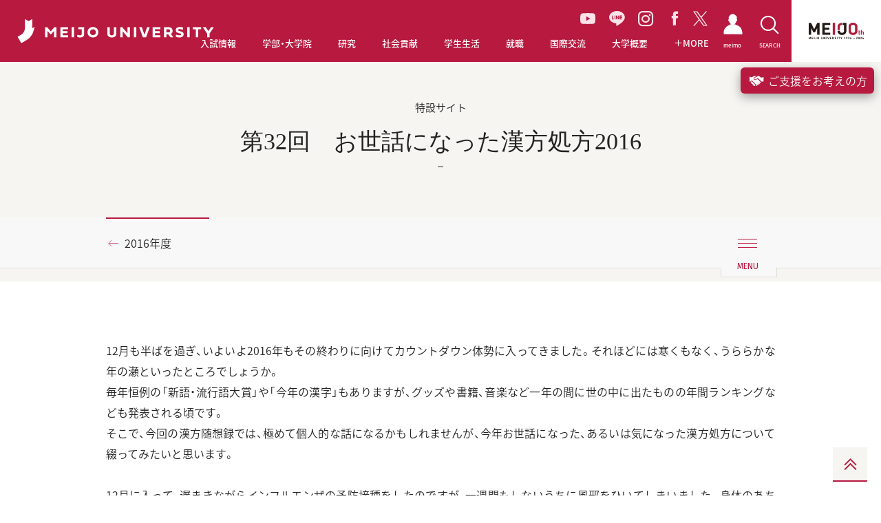

--- FILE ---
content_type: text/html; charset=UTF-8
request_url: https://www.meijo-u.ac.jp/sp/harbal_medicine/2016/032.html
body_size: 70118
content:
<!DOCTYPE html>

<html lang="ja" prefix="og: http://ogp.me/ns# fb: http://ogp.me/ns/fb# article: http://ogp.me/ns/article#" class="no-js">

<head>
<!-- Google Tag Manager -->
<script>(function(w,d,s,l,i){w[l]=w[l]||[];w[l].push({'gtm.start':
new Date().getTime(),event:'gtm.js'});var f=d.getElementsByTagName(s)[0],
j=d.createElement(s),dl=l!='dataLayer'?'&l='+l:'';j.async=true;j.src=
'https://www.googletagmanager.com/gtm.js?id='+i+dl;f.parentNode.insertBefore(j,f);
})(window,document,'script','dataLayer','GTM-PV4J7SM');</script>
<!-- End Google Tag Manager -->
    <meta charset="UTF-8">
    <meta http-equiv="X-UA-Compatible" content="IE=edge">
    <meta name="viewport" content="width=device-width, user-scalable=yes">
    <meta name="format-detection" content="telephone=no,address=no,email=no">

<title>第32回　お世話になった漢方処方2016｜2016年度｜漢方随想録｜名城大学</title>

 
    <meta name="Keywords" content="名城,大学,入試,受験,オープンキャンパス,進学,相談" />
    <meta name="Description" content="愛知県名古屋市にある私立大学。入試情報、教育制度、キャンパスライフ、就職情報。" />
    <meta name="robots" content="index,follow" />
    
    <meta property="og:title" content="第32回　お世話になった漢方処方2016｜2016年度｜漢方随想録｜名城大学">
    
    <meta property="og:description" content="愛知県名古屋市にある私立大学。入試情報、教育制度、キャンパスライフ、就職情報。">
    <meta property="og:type" content="article">
    <meta property="og:url" content="https://www.meijo-u.ac.jp/sp/harbal_medicine/2016/032.html">
    <meta property="og:image" content="https://www.meijo-u.ac.jp/ogp.png">
    <meta property="og:site_name" content="名城大学">

    <meta name="theme-color" content="#ffffff">
<link rel="apple-touch-icon" sizes="180x180" href="/apple-touch-icon.png">
<link rel="icon" type="image/png" sizes="32x32" href="/favicon-32x32.png">
<link rel="icon" type="image/png" sizes="16x16" href="/favicon-16x16.png">
<link rel="mask-icon" sizes="any" href="/safari-pinned-tab.svg" color="#b7193f">
<link href="https://fonts.googleapis.com/earlyaccess/notosansjapanese.css" rel="stylesheet">
<link href="https://fonts.googleapis.com/css?family=Fira+Sans" rel="stylesheet">
<link href="https://fonts.googleapis.com/css?family=Cinzel" rel="stylesheet">
<link href="https://fonts.googleapis.com/css?family=Montserrat:400,700" rel="stylesheet">
<link href="https://fonts.googleapis.com/css?family=Oswald" rel="stylesheet">
<link href="/assets/css/common.css" rel="stylesheet">
<link href="/assets/css/print.css" rel="stylesheet" media="print">
    <link href="/assets/css/sp.css" rel="stylesheet">



</head>

    
    
        
    
    
    
    
    

</mt:If>


    <body id="harbal_medicine">

<!-- Google Tag Manager (noscript) -->
<noscript><iframe src="https://www.googletagmanager.com/ns.html?id=GTM-PV4J7SM"
height="0" width="0" style="display:none;visibility:hidden"></iframe></noscript>
<!-- End Google Tag Manager (noscript) -->
    <div class="l-document">
 
    <header class="l-header l-header--jp">
  <h1 class="l-header_logo">
    <a href="/">
      <!-- <i class="icon-meijo-symbolmark_01"></i> -->
      <img src="/assets/images/logo-meijo01.svg" alt="MEIJO UNIVERSITY">
    </a>
  </h1>
  <ul class="l-header_gnav_socials">
    <li>
    <a href="https://www.youtube.com/channel/UC8nJl7z3Ibkofcvi6WtCW-w" target="_blank" class="youtube">
      <svg id="Group_35" data-name="Group 35" xmlns="http://www.w3.org/2000/svg" xmlns:xlink="http://www.w3.org/1999/xlink" width="22.393" height="15.777" viewBox="0 0 22.393 15.777">
      <defs>
        <clipPath id="clip-path">
        <rect id="Rectangle_15" data-name="Rectangle 15" width="22.393" height="15.777" fill="#ffe2e9"/>
        </clipPath>
      </defs>
      <g id="Group_19" data-name="Group 19" transform="translate(0 0)" clip-path="url(#clip-path)">
        <path id="Path_51" data-name="Path 51" d="M21.925,2.464A2.815,2.815,0,0,0,19.945.471C18.2,0,11.2,0,11.2,0s-7,0-8.749.471A2.814,2.814,0,0,0,.468,2.464,29.525,29.525,0,0,0,0,7.888a29.53,29.53,0,0,0,.468,5.425,2.814,2.814,0,0,0,1.98,1.993c1.747.471,8.749.471,8.749.471s7,0,8.749-.471a2.815,2.815,0,0,0,1.98-1.993,29.538,29.538,0,0,0,.468-5.425,29.533,29.533,0,0,0-.468-5.425M8.906,11.218V4.559l5.853,3.329Z" transform="translate(0 0)" fill="#ffe2e9"/>
      </g>
      </svg>
    </a>
    </li>
    <li><a href="https://page.line.me/meijonavi" target="_blank" class="line"><i class="icon-line_01"></i></a></li>
    <li><a href="https://www.instagram.com/meijo_university/?hl=ja" target="_blank" class="instagram"><i class="icon-instagram_01"></i></a></li>
    <li><a href="https://www.facebook.com/meijo.university" target="_blank" class="facebook"><i class="icon-facebook_01"></i></a></li>
    <li><a href="https://twitter.com/meijo_univ" target="_blank" class="twitter"><svg xmlns="http://www.w3.org/2000/svg" width="20.746" height="21.202" viewBox="0 0 20.746 21.202"><path id="Path_83" data-name="Path 83" d="M9.84,11.892h0l-.821-1.174L2.49,1.378H5.3L10.57,8.915l.821,1.174,6.85,9.8H15.43ZM18.24,0,11.534,7.8,6.178,0H0L8.1,11.788,0,21.2H1.83L8.912,12.97,14.568,21.2h6.178l-8.4-12.224h0L20.07,0Z" fill="#ffe2e9"/></svg></a></li>
  </ul>
  <nav class="l-header_gnav">
    <ul class="l-header_gnav_list">
      <li class="l-header_gnav_list_item l-header_gnav_list_item-admissions">
        <p>
          <a href="/admissions/" target="_blank">
            <i class="icon-arrow-right_01"></i>入試情報
          </a>
        </p>
      </li>
      <li class="l-header_gnav_list_item l-header_gnav_list_item-academics js-action-accordion" data-device="tablet">
        <p>
          <a href="/academics/" class="js-action-accordion-title js-action-headermodal" data-headermodal="academics" data-action="hover">
            <i class="icon-plus_01"></i>学部・大学院
          </a>
        </p>
        <ul class="js-action-accordion-body">
          <li><p><a href="/academics/"><i class="icon-arrow-right_01"></i>学部・大学院TOP</a></p></li>
          <li><p><a href="/academics/tc/"><i class="icon-arrow-right_01"></i>教職・学芸員課程</a></p></li>
          <li><p><a href="/academics/diploma.html"><i class="icon-arrow-right_01"></i>学位授与方針対応表・履修系統図</a></p></li>
          <li><p><a href="/academics/education/"><i class="icon-arrow-right_01"></i>教育への取り組み</a></p></li>
        </ul>
      </li>
      <li class="l-header_gnav_list_item l-header_gnav_list_item-research js-action-accordion" data-device="tablet">
        <p>
          <a href="/research/" class="js-action-accordion-title js-action-headermodal" data-headermodal="research" data-action="hover">
            <i class="icon-plus_01"></i>研究
          </a>
        </p>
        <ul class="js-action-accordion-body">
          <li><p><a href="/research/"><i class="icon-arrow-right_01"></i>研究TOP</a></p></li>
          <li><p><a href="https://sangaku.meijo-u.ac.jp/" target="_blank"><i class="icon-arrow-right_01"></i>産官学連携・研究支援サイト（MRCS）<i class="icon-link_01"></i></a></p></li>
        </ul>
      </li>
      <li class="l-header_gnav_list_item l-header_gnav_list_item-social js-action-accordion" data-device="tablet">
        <p>
          <a href="/social/" class="js-action-accordion-title js-action-headermodal" data-headermodal="social" data-action="hover">
            <i class="icon-plus_01"></i>社会貢献
          </a>
        </p>
        <ul class="js-action-accordion-body">
          <li><p><a href="/social/"><i class="icon-arrow-right_01"></i>社会貢献TOP</a></p></li>
          <li><p><a href="https://plat.meijo-u.ac.jp/" target="_blank"><i class="icon-arrow-right_01"></i>社会連携PLAT</a></p></li>
          <li><p><a href="/social/contribution/"><i class="icon-arrow-right_01"></i>公開講座・出前講義</a></p></li>
          <li><p><a href="/social/partnership.html"><i class="icon-arrow-right_01"></i>社会連携に関する協定</a></p></li>
        </ul>
      </li>
      <li class="l-header_gnav_list_item l-header_gnav_list_item-campus js-action-accordion" data-device="tablet">
        <p>
          <a href="/campus/" class="js-action-accordion-title js-action-headermodal" data-headermodal="campus" data-action="hover">
            <i class="icon-plus_01"></i>学生生活
          </a>
        </p>
        <ul class="js-action-accordion-body">
          <li><p><a href="/campus/"><i class="icon-arrow-right_01"></i>学生生活TOP</a></p></li>
          <li><p><a href="/campus/tuition/"><i class="icon-arrow-right_01"></i>学費</a></p></li>
          <li><p><a href="/campus/support/index.html"><i class="icon-arrow-right_01"></i>奨学金</a></p></li>
          <li><p><a href="/campus/activities/"><i class="icon-arrow-right_01"></i>課外活動</a></p></li>
          <li><p><a href="/campus/info/"><i class="icon-arrow-right_01"></i>学修ガイド</a></p></li>
          <li><p><a href="/campus/application/"><i class="icon-arrow-right_01"></i>各種申請</a></p></li>
          <li><p><a href="/campus/life/"><i class="icon-arrow-right_01"></i>生活情報</a></p></li>
        </ul>
      </li>
      <li class="l-header_gnav_list_item l-header_gnav_list_item-career js-action-accordion" data-device="tablet">
        <p>
          <a href="/career/" class="js-action-accordion-title js-action-headermodal" data-headermodal="career" data-action="hover">
            <i class="icon-plus_01"></i>就職
          </a>
        </p>
        <ul class="js-action-accordion-body">
          <li><p><a href="/career/"><i class="icon-arrow-right_01"></i>就職TOP</a></p></li>
          <li><p><a href="/career/results/"><i class="icon-arrow-right_01"></i>就職進路実績</a></p></li>
          <li><p><a href="/career/qualification/"><i class="icon-arrow-right_01"></i>公務員・資格取得支援（エクステンション）</a></p></li>
          <li><p><a href="/career/mcap/"><i class="icon-arrow-right_01"></i>エアライン就職サポート【M-CAP】</a></p></li>
          <li><p><a href="/career/internship/"><i class="icon-arrow-right_01"></i>インターンシップ支援</a></p></li>
          <li><p><a href="/career/center.html"><i class="icon-arrow-right_01"></i>キャリアセンター</a></p></li>
          <li><p><a href="/career/international_st/"><i class="icon-arrow-right_01"></i>愛岐留学生就職支援コンソーシアム</a></p></li>
        </ul>
      </li>
      <li class="l-header_gnav_list_item l-header_gnav_list_item-international js-action-accordion" data-device="tablet">
        <p>
          <a href="/international/" class="js-action-accordion-title js-action-headermodal" data-headermodal="international" data-action="hover">
            <i class="icon-plus_01"></i>国際交流
          </a>
        </p>
        <ul class="js-action-accordion-body">
          <li><p><a href="/international/" target="_blank"><i class="icon-arrow-right_01"></i>国際交流TOP</a></p></li>
          <li><p><a href="/international/#Mid-and-Long-term-Study-Abroad-Programs" target="_blank"><i class="icon-arrow-right_01"></i>中長期留学</a></p></li>
          <li><p><a href="/international/#box-second" target="_blank"><i class="icon-arrow-right_01"></i>海外英語研修</a></p></li>
          <li><p><a href="/international/#advantage03" target="_blank"><i class="icon-arrow-right_01"></i>国際専門研修</a></p></li>
          <li><p><a href="/international/#advantage04" target="_blank"><i class="icon-arrow-right_01"></i>グローバルプラザ</a></p></li>
          <li><p><a href="/international/#advantage05" target="_blank"><i class="icon-arrow-right_01"></i>スチューデントアシスタント</a></p></li>
          <li><p><a href="/international/#advantage06" target="_blank"><i class="icon-arrow-right_01"></i>留学生と交流</a></p></li>
          <li><p><a href="/international/#advantage07" target="_blank"><i class="icon-arrow-right_01"></i>オンラインプログラム</a></p></li>
        </ul>
      </li>
      <li class="l-header_gnav_list_item l-header_gnav_list_item-about js-action-accordion" data-device="tablet">
        <p>
          <a href="/about/" class="js-action-accordion-title js-action-headermodal" data-headermodal="about" data-action="hover">
            <i class="icon-plus_01"></i>大学概要
          </a>
        </p>
        <ul class="js-action-accordion-body">
          <li><p><a href="/about/"><i class="icon-arrow-right_01"></i>大学概要TOP</a></p></li>
          <li><p><a href="/about/outline/"><i class="icon-arrow-right_01"></i>大学基本情報</a></p></li>
          <li><p><a href="/about/message.html"><i class="icon-arrow-right_01"></i>学長・理事長挨拶</a></p></li>
          <li><p><a href="/about/ms26/"><i class="icon-arrow-right_01"></i>名城大学基本戦略MS-26</a></p></li>
          <li><p><a href="/about/campus/"><i class="icon-arrow-right_01"></i>キャンパス・施設紹介</a></p></li>
          <li><p><a href="/about/action/"><i class="icon-arrow-right_01"></i>本学の取り組み</a></p></li>
          <li><p><a href="/about/fund/"><i class="icon-arrow-right_01"></i>名城大学への募金・寄附</a></p></li>
          <li><p><a href="/about/public/"><i class="icon-arrow-right_01"></i>情報公開</a></p></li>
        </ul>
      </li>
      <li class="l-header_gnav_list_item l-header_gnav_list_item-more js-action-accordion" data-device="tablet">
        <p>
          <a href="javascript:void(0);" class="js-action-accordion-title js-action-headermodal" data-headermodal="more" data-action="hover">
            <i class="icon-plus_01"></i>
            <i class="icon-plus_01"></i>MORE
          </a>
        </p>
        <ul class="js-action-accordion-body">
          <li><p><a href="/about/ms26/manabi/activity/"><i class="icon-arrow-right_01"></i>学びのコミュニティ創出支援事業</a>
 <!--
            <a href="/about/ms26/manabi/activity/" class="l-header_modal-banner-wrap">
              <span class="l-header_modal-banner"><img src="/assets/images/banner/bnr-more01.jpg" alt=""></span>
            </a>
-->
          </p></li>
          <li><p><a href="/about/ms26/manabi/activity-e/"><i class="icon-arrow-right_01"></i>Enjoy Learning プロジェクト</a></p></li>
          <li><p><a href="/challengers/"><i class="icon-arrow-right_01"></i>チャレンジ支援プログラム</a></p></li>
          <li><p><a href="/sp/carbon_neutral/"><i class="icon-arrow-right_01"></i>カーボンニュートラル推進</a></p></li>
          <li><p><a href="https://plat.meijo-u.ac.jp/entrepreneurship/"><i class="icon-arrow-right_01"></i>アントレプレナーシップ教育</a></p></li>
          <li><p><a href="/sp/datascience2022/"><i class="icon-arrow-right_01"></i>データサイエンス教育の充実へ</a></p></li>
          <li>
            <p>
              <a href="/mag/"><i class="icon-arrow-right_01"></i>MEIJO MAG</a>
            </p>
            <ul class="l-header_gnav_sub l-header_gnav_sub-2col">
              <li>
                <p>
                  <a href="/mag/feature-people/" data-mh="gnav">
                    <i class="icon-arrow-right_01"></i>FEATURE PEOPLE
                  </a>
                  <a href="/mag/feature-people/" class="l-header_modal-banner-wrap">
                    <span class="l-header_modal-banner"><img src="/assets/images/banner/bnr-people.jpg" alt=""></span>
                  </a>
                </p>
              </li>
              <li>
                <p>
                  <a href="/mag/good-fellows/" data-mh="gnav">
                    <i class="icon-arrow-right_01"></i>Good Fellows
                  </a>
                  <a href="/mag/good-fellows/" class="l-header_modal-banner-wrap">
                    <span class="l-header_modal-banner"><img src="/assets/images/banner/bnr-good-fellows.jpg" alt=""></span>
                  </a>
                </p>
              </li>
              <li>
                <p>
                  <a href="/mag/diamond/" data-mh="gnav">
                    <i class="icon-arrow-right_01"></i>MEIJO DIAMOND
                  </a>
                  <a href="/mag/diamond/" class="l-header_modal-banner-wrap">
                    <span class="l-header_modal-banner"><img src="/assets/images/banner/bnr-diamond.jpg" alt=""></span>
                  </a>
                </p>
              </li>
              <li>
                <p>
                  <a href="/mag/hello-world/" data-mh="gnav">
                    <i class="icon-arrow-right_01"></i>HELLO WORLD！
                  </a>
                  <a href="/mag/hello-world/" class="l-header_modal-banner-wrap">
                    <span class="l-header_modal-banner"><img src="/assets/images/banner/bnr-world.jpg" alt=""></span>
                  </a>
                </p>
              </li>
              <li>
                <p>
                  <a href="/mag/susume/" data-mh="gnav">
                    <i class="icon-arrow-right_01"></i>名城大のススメ！
                  </a>
                  <a href="/mag/susume/" class="l-header_modal-banner-wrap">
                    <span class="l-header_modal-banner"><img src="/assets/images/banner/bnr-susume.jpg" alt=""></span>
                  </a>
                </p>
              </li>
              <li>
                <p>
                  <a href="/mag/manabi/" data-mh="gnav">
                    <i class="icon-arrow-right_01"></i>学びのコミュニティ
                  </a>
                  <a href="/mag/manabi/" class="l-header_modal-banner-wrap">
                    <span class="l-header_modal-banner"><img src="/assets/images/banner/bnr-community.jpg" alt=""></span>
                  </a>
                </p>
              </li>
              <li>
                <p>
                  <a href="/mag/meiple/" data-mh="gnav">
                    <i class="icon-arrow-right_01"></i>MEIPLE
                  </a>
                  <a href="/mag/meiple/" class="l-header_modal-banner-wrap">
                    <span class="l-header_modal-banner"><img src="/assets/images/banner/bnr-meiple.jpg" alt=""></span>
                  </a>
                </p>
              </li>
              <li>
                <p>
                  <a href="/mag/meiple/" data-mh="gnav">
                    <i class="icon-arrow-right_01"></i>CAMPUS FIRE MAP
                  </a>
                  <a href="/mag/campusfiremap/" class="l-header_modal-banner-wrap">
                    <span class="l-header_modal-banner"><img src="/assets/images/banner/bnr-campusfire.jpg" alt=""></span>
                  </a>
                </p>
              </li>
              <li>
                <p>
                  <a href="/mag/meiple/" data-mh="gnav">
                    <i class="icon-arrow-right_01"></i>TUNE UP MEIJO!
                  </a>
                  <a href="/mag/tuneup/" class="l-header_modal-banner-wrap">
                    <span class="l-header_modal-banner"><img src="/assets/images/banner/bnr-tuneup.jpg" alt=""></span>
                  </a>
                </p>
              </li>

            </ul>
          </li>
          <li>
            <p>
              <a href="/sp/meijoresearch/"><i class="icon-arrow-right_01"></i>MEIJO RESEARCH</a>
            </p>
            <ul class="l-header_gnav_sub l-header_gnav_sub-2col">
              <li>
                <p>
                  <a href="/sp/meijoresearch/researcher/" data-mh="gnav">
                    <i class="icon-arrow-right_01"></i>世界レベルの研究者たち
                  </a>
                  <a href="/sp/meijoresearch/researcher/" class="l-header_modal-banner-wrap">
                    <span class="l-header_modal-banner"><img src="/assets/images/banner/bnr-research01.jpg" alt=""></span>
                  </a>
                </p>
              </li>
              <li>
                <p>
                  <a href="/nobel/" data-mh="gnav">
                    <i class="icon-arrow-right_01"></i>赤﨑・天野・吉野ノーベル賞受賞記念展示室
                  </a>
                  <a href="/nobel/" class="l-header_modal-banner-wrap">
                    <span class="l-header_modal-banner"><img src="/assets/images/banner/bnr-research02.jpg" alt=""></span>
                  </a>
                </p>
              </li>
            </ul>
          </li>
        </ul>
      </li>
    </ul>
    <ul class="l-header_gnav_special">
      <li>
        <a href="/mag/">
          <i class="icon-arrow-right_01"></i>
          <span class="b-ff-en-meijomag">MEIJO MAG</span>
        </a>
      </li>
      <li>
        <a href="/sp/meijoresearch/">
          <i class="icon-arrow-right_01"></i>
          <span class="b-ff-en-sansserif">MEIJO RESEARCH</span>
        </a>
      </li>
    </ul>
    <ul class="l-header_gnav_contact">
      </mt:Ignore>
      <li>
        <a href="https://www.meijo-u.ac.jp/admissions/pamphlet/request.html" target="_blank">資料請求
          <i class="icon-link_01"></i>
        </a>
      </li>
      </mt:Ignore>
      <li>
        <a href="https://f.msgs.jp/webapp/form/19002_wccb_1/index.do" target="_blank">取材・お問い合わせ</a>
      </li>
    </ul>
    <ul class="l-header_gnav_other">
      <li>
        <a href="/english/">ENGLISH</a>
      </li>
      <li>
        <a href="https://portal.meijo-u.ac.jp/api/saml/login" target="_blank">統合ポータルサイト
          <i class="icon-link_01"></i>
        </a>
      </li>
    </ul>
  </nav>
  <p class="l-header_toggle">
    <button type="button" class="js-action-headertoggle">
      <i></i>
    </button>
  </p>
  <nav class="l-header_snav">
    <ul class="l-header_snav_list">
      <li class="l-header_snav_list_item l-header_snav_list_item-student">
        <a href="/student_staff/">
          <i class="icon-students"></i>
          <span>meimo</span>
        </a>
      </li>
      <li class="l-header_snav_list_item l-header_snav_list_item-access">
        <a href="javascript:void(0);" class="js-action-headermodal" data-headermodal="access">
          <i class="icon-access_01"></i>
          <span>ACCESS</span>
        </a>
      </li>
      <li class="l-header_snav_list_item l-header_snav_list_item-search">
        <a href="javascript:void(0);" class="js-action-headermodal" data-headermodal="search">
          <i class="icon-search_01"></i>
          <span>SEARCH</span>
        </a>
      </li>
    </ul>
  </nav>
  <nav class="l-header_language">
    <ul>
      <li>
        <span class="is-active">
          <span>JP</span>
        </span>
      </li>
      <li>
        <a href="/english/">
          <span>EN</span>
        </a>
      </li>
    </ul>
  </nav>
  <a href="/100th/" class="l-header_100th" target="_blank">
    <img src="/assets/images/logo-meijo-100th-top.svg" alt="名城大学100周年サイト">
  </a>
  <nav class="l-header_modal no-bg" data-headermodal="academics">
    <div class="l-header_modal_inner">
      <p class="l-header_modal_top">
        <a href="/academics/"><i class="icon-arrow-right_01"></i>学部・大学院TOP</a>
      </p>
      <p class="l-header_modal_sub-title">学部</p>
      <ul class="l-header_modal_list l-header_modal_list-academics">
        <li><a href="/academics/law/"><i class="icon-arrow-right_01"></i>法学部</a></li>
        <li><a href="/academics/business/"><i class="icon-arrow-right_01"></i>経営学部</a></li>
        <li><a href="/academics/economics/"><i class="icon-arrow-right_01"></i>経済学部</a></li>
        <li><a href="/academics/foreign/"><i class="icon-arrow-right_01"></i>外国語学部</a></li>
        <li><a href="/academics/human/"><i class="icon-arrow-right_01"></i>人間学部</a></li>
        <li><a href="/academics/urban/"><i class="icon-arrow-right_01"></i>都市情報学部</a></li>
        <li><a href="/academics/info_eng/"><i class="icon-arrow-right_01"></i>情報工学部</a></li>
        <li><a href="/academics/sci_tech/"><i class="icon-arrow-right_01"></i>理工学部</a></li>
        <li><a href="/academics/agriculture/"><i class="icon-arrow-right_01"></i>農学部</a></li>
        <li><a href="/academics/pharmacy/"><i class="icon-arrow-right_01"></i>薬学部</a></li>
      </ul>
      <hr>
      <p class="l-header_modal_sub-title">大学院</p>
      <ul class="l-header_modal_list l-header_modal_list-academics">
        <li><a href="/academics/g_law/"><i class="icon-arrow-right_01"></i>法学研究科</a></li>
        <li><a href="/academics/g_business/"><i class="icon-arrow-right_01"></i>経営学研究科</a></li>
        <li><a href="/academics/g_economics/"><i class="icon-arrow-right_01"></i>経済学研究科</a></li>
        <li><a href="/academics/g_human/"><i class="icon-arrow-right_01"></i>人間学研究科</a></li>
        <li><a href="/academics/g_urban/"><i class="icon-arrow-right_01"></i>都市情報学研究科</a></li>
        <li><a href="/academics/g_info_eng/"><i class="icon-arrow-right_01"></i>情報工学研究科</a></li>
        <li><a href="/academics/g_sci_tech/"><i class="icon-arrow-right_01"></i>理工学研究科</a></li>
        <li><a href="/academics/g_agriculture/"><i class="icon-arrow-right_01"></i>農学研究科</a></li>
        <li><a href="/academics/g_pharmacy/"><i class="icon-arrow-right_01"></i>薬学研究科</a></li>
        <li><a href="/academics/g_env_human/"><i class="icon-arrow-right_01"></i>総合学術研究科</a></li>
      </ul>
      <hr>
      <ul class="l-header_modal_list l-header_modal_list-academics">
        <li><a href="/academics/tc/"><i class="icon-arrow-right_01"></i>教職・学芸員課程</a></li>
        <li><a href="/academics/education/"><i class="icon-arrow-right_01"></i>教育への取り組み</a></li>
        <li class="w2col"><a href="/academics/diploma.html"><i class="icon-arrow-right_01"></i>学位授与方針対応表・履修系統図</a></li>
      </ul>
    </div>
    <div class="l-header_modal_bg js-action-headermodal-close"></div>
  </nav>
  <nav class="l-header_modal no-bg is-horizontal" data-headermodal="research">
    <div class="l-header_modal_inner">
      <p class="l-header_modal_top">
        <a href="/research/"><i class="icon-arrow-right_01"></i>研究TOP</a>
      </p>
      <ul class="l-header_modal_list l-header_modal_list-research">
        <li><a href="https://sangaku.meijo-u.ac.jp/" target="_blank"><i class="icon-arrow-right_01"></i>産官学連携・研究支援サイト（MRCS）<i class="icon-link_01"></i></a></li>
      </ul>
    </div>
    <div class="l-header_modal_bg js-action-headermodal-close"></div>
  </nav>
  <nav class="l-header_modal no-bg is-horizontal" data-headermodal="social">
    <div class="l-header_modal_inner">
      <p class="l-header_modal_top">
        <a href="/social/"><i class="icon-arrow-right_01"></i>社会貢献TOP</a>
      </p>
      <ul class="l-header_modal_list l-header_modal_list-social">
        <li><a href="https://plat.meijo-u.ac.jp/" target="_blank"><i class="icon-arrow-right_01"></i>社会連携PLAT<i class="icon-link_01"></i></a></li>
        <li><a href="/social/contribution/"><i class="icon-arrow-right_01"></i>公開講座・出前講義</a></li>
        <li><a href="/social/partnership.html"><i class="icon-arrow-right_01"></i>社会連携に関する協定</a></li>
      </ul>
    </div>
    <div class="l-header_modal_bg js-action-headermodal-close"></div>
  </nav>
  <nav class="l-header_modal no-bg is-horizontal" data-headermodal="campus">
    <div class="l-header_modal_inner">
      <p class="l-header_modal_top">
        <a href="/campus/"><i class="icon-arrow-right_01"></i>学生生活TOP</a>
      </p>
      <ul class="l-header_modal_list l-header_modal_list-campus">
        <li><a href="/campus/tuition/"><i class="icon-arrow-right_01"></i>学費</a></li>
        <li><a href="/campus/support/index.html"><i class="icon-arrow-right_01"></i>奨学金</a></li>
        <li><a href="/campus/activities/"><i class="icon-arrow-right_01"></i>課外活動</a></li>
        <li><a href="/campus/info/"><i class="icon-arrow-right_01"></i>学修ガイド</a></li>
        <li><a href="/campus/application/"><i class="icon-arrow-right_01"></i>各種申請</a></li>
        <li><a href="/campus/life/"><i class="icon-arrow-right_01"></i>生活情報</a></li>
      </ul>
    </div>
    <div class="l-header_modal_bg js-action-headermodal-close"></div>
  </nav>
  <nav class="l-header_modal no-bg is-horizontal" data-headermodal="career">
    <div class="l-header_modal_inner">
      <p class="l-header_modal_top">
        <a href="/career/"><i class="icon-arrow-right_01"></i>就職TOP</a>
      </p>
      <ul class="l-header_modal_list l-header_modal_list-career">
        <li><a href="/career/results/"><i class="icon-arrow-right_01"></i>就職進路実績</a></li>
        <li><a href="/career/qualification/"><i class="icon-arrow-right_01"></i>公務員・資格取得支援（エクステンション）</a></li>
        <li><a href="/career/mcap/"><i class="icon-arrow-right_01"></i>エアライン就職サポート【M-CAP】</a></li>
        <li><a href="/career/internship/"><i class="icon-arrow-right_01"></i>インターンシップ支援</a></li>
        <li><a href="/career/center.html"><i class="icon-arrow-right_01"></i>キャリアセンター</a></li>
        <li><a href="/career/international_st/"><i class="icon-arrow-right_01"></i>愛岐留学生就職支援コンソーシアム</a></li>
      </ul>
    </div>
    <div class="l-header_modal_bg js-action-headermodal-close"></div>
  </nav>
  <nav class="l-header_modal no-bg is-horizontal" data-headermodal="international">
    <div class="l-header_modal_inner">
      <p class="l-header_modal_top">
        <a href="/international/" target="_blank"><i class="icon-arrow-right_01"></i>国際交流TOP</a>
      </p>
      <ul class="l-header_modal_list l-header_modal_list-international">
        <li><a href="/international/#Mid-and-Long-term-Study-Abroad-Programs" target="_blank"><i class="icon-arrow-right_01"></i>中長期留学<i class="icon-link_01"></i></a></li>
        <li><a href="/international/#box-second" target="_blank"><i class="icon-arrow-right_01"></i>海外英語研修<i class="icon-link_01"></i></a></li>
        <li><a href="/international/#advantage03" target="_blank"><i class="icon-arrow-right_01"></i>国際専門研修<i class="icon-link_01"></i></a></li>
        <li><a href="/international/#advantage04" target="_blank"><i class="icon-arrow-right_01"></i>グローバルプラザ<i class="icon-link_01"></i></a></li>
        <li><a href="/international/#advantage05" target="_blank"><i class="icon-arrow-right_01"></i>スチューデントアシスタント<i class="icon-link_01"></i></a></li>
        <li><a href="/international/#advantage06" target="_blank"><i class="icon-arrow-right_01"></i>留学生と交流<i class="icon-link_01"></i></a></li>
        <li><a href="/international/#advantage07" target="_blank"><i class="icon-arrow-right_01"></i>オンラインプログラム<i class="icon-link_01"></i></a></li>
      </ul>
    </div>
    <div class="l-header_modal_bg js-action-headermodal-close"></div>
  </nav>
  <nav class="l-header_modal no-bg is-horizontal" data-headermodal="about">
    <div class="l-header_modal_inner">
      <p class="l-header_modal_top">
        <a href="/about/"><i class="icon-arrow-right_01"></i>大学概要TOP</a>
      </p>
      <ul class="l-header_modal_list l-header_modal_list-about">
        <li><a href="/about/outline/"><i class="icon-arrow-right_01"></i>大学基本情報</a></li>
        <li><a href="/about/message.html"><i class="icon-arrow-right_01"></i>学長・理事長挨拶</a></li>
        <li><a href="/about/ms26/"><i class="icon-arrow-right_01"></i>名城大学基本戦略MS-26</a></li>
        <li><a href="/about/campus/"><i class="icon-arrow-right_01"></i>キャンパス・施設紹介</a></li>
        <li><a href="/about/action/"><i class="icon-arrow-right_01"></i>本学の取り組み</a></li>
        <li><a href="/about/fund/"><i class="icon-arrow-right_01"></i>名城大学への募金・寄附</a></li>
        <li><a href="/about/public/"><i class="icon-arrow-right_01"></i>情報公開</a></li>
      </ul>
    </div>
    <div class="l-header_modal_bg js-action-headermodal-close"></div>
  </nav>
  <nav class="l-header_modal no-bg" data-headermodal="more">
    <div class="l-header_modal_inner">
      <div class="l-header_modal_more_wrapper">
        <div class="l-header_modal_more_col">
          <ul class="l-header_modal_list l-header_modal_list-more">
            <li>
              <a href="/about/ms26/manabi/activity/"><i class="icon-arrow-right_01"></i>学びのコミュニティ創出支援事業</a>
              <!--
              <a href="/about/ms26/manabi/activity/">
                <span class="l-header_modal-banner"><img src="/assets/images/banner/bnr-more01.jpg" alt=""></span>
              </a>
              -->
            </li>
            <li><a href="/about/ms26/manabi/activity-e/"><i class="icon-arrow-right_01"></i>Enjoy Learning プロジェクト</a></li>
            <li><a href="/challengers/"><i class="icon-arrow-right_01"></i>チャレンジ支援プログラム</a></li>
            <li><a href="/sp/carbon_neutral/"><i class="icon-arrow-right_01"></i>カーボンニュートラル推進</a></li>
          <li><a href="https://plat.meijo-u.ac.jp/entrepreneurship/"><i class="icon-arrow-right_01"></i>アントレプレナーシップ教育</a></li>
          <li><a href="/sp/datascience2022/"><i class="icon-arrow-right_01"></i>データサイエンス教育の充実へ</a></li>
          </ul>
        </div>
        <div class="l-header_modal_more_col">
          <ul class="l-header_modal_list l-header_modal_list-more">
            <li><a href="/mag/"><i class="icon-arrow-right_01"></i>MEIJO MAG</a></li>
          </ul>
          <ul class="l-header_modal_list-banner">
            <li><a href="/mag/good-fellows/">
              <span class="l-header_modal-banner"><img src="/assets/images/banner/bnr-good-fellows.jpg" alt="Good Fellows"></span>
            </a></li>
            <li><a href="/mag/feature-people/">
              <span class="l-header_modal-banner"><img src="/assets/images/banner/bnr-people.jpg" alt="FEATURE PEOPLE"></span>
            </a></li>
            <li><a href="/mag/hello-world/">
              <span class="l-header_modal-banner"><img src="/assets/images/banner/bnr-world.jpg" alt="HELLO WORLD！"></span>
            </a></li>
            <li><a href="/mag/diamond/">
              <span class="l-header_modal-banner"><img src="/assets/images/banner/bnr-diamond.jpg" alt="MEIJO DIAMOND"></span>
            </a></li>
            <li><a href="/mag/manabi/">
              <span class="l-header_modal-banner"><img src="/assets/images/banner/bnr-community.jpg" alt="学びのコミュニティ"></span>
            </a></li>
            <li><a href="/mag/susume/">
              <span class="l-header_modal-banner"><img src="/assets/images/banner/bnr-susume.jpg" alt="名城大のススメ！"></span>
            </a></li>
            <li><a href="/mag/meiple/">
              <span class="l-header_modal-banner"><img src="/assets/images/banner/bnr-meiple.jpg" alt="MEIPLE"></span>
            </a></li>
            <li><a href="/mag/campusfiremap/">
              <span class="l-header_modal-banner"><img src="/assets/images/banner/bnr-campusfire.jpg" alt="CAMPUS FIRE MAP"></span>
            </a></li>
            <li><a href="/mag/tuneup/">
              <span class="l-header_modal-banner"><img src="/assets/images/banner/bnr-tuneup.jpg" alt="TUNE UP MEIJO!"></span>
            </a></li>

          </ul>
        </div>
        <div class="l-header_modal_more_col">
          <ul class="l-header_modal_list l-header_modal_list-more">
            <li><a href="/sp/meijoresearch/"><i class="icon-arrow-right_01"></i>MEIJO RESEARCH</a></li>
          </ul>
          <ul class="l-header_modal_list-banner">
            <li><a href="/sp/meijoresearch/researcher/">
              <span class="l-header_modal-banner"><img src="/assets/images/banner/bnr-research01.jpg" alt="世界レベルの研究者たち"></span>
            </a></li>
            <li><a href="/nobel/">
              <span class="l-header_modal-banner"><img src="/assets/images/banner/bnr-research02.jpg" alt="赤﨑・天野・吉野ノーベル賞受賞記念展示室"></span>
            </a></li>
          </ul>
        </div>
      </div>
    </div>
    <div class="l-header_modal_bg js-action-headermodal-close"></div>
  </nav>
  
  <nav class="l-header_modal" data-headermodal="access">
    <div class="l-header_modal_inner">
      <h2 class="l-header_modal_hdg">
        <i class="icon-access_01"></i>
        <span>ACCESS</span>
      </h2>
      <ul class="l-header_modal_list l-header_modal_list-access">
        <li>
          <a href="/about/campus/tempaku.html">
            <i class="icon-arrow-right_01"></i>天白キャンパス
          </a>
        </li>
        <li>
          <a href="/about/campus/yagoto.html">
            <i class="icon-arrow-right_01"></i>八事キャンパス
          </a>
        </li>
        <li>
          <a href="/about/campus/dome.html">
            <i class="icon-arrow-right_01"></i>ナゴヤドーム前キャンパス
          </a>
        </li>
        <li>
          <a href="/about/campus/farm.html">
            <i class="icon-arrow-right_01"></i>春日井（鷹来）キャンパス附属農場
          </a>
        </li>
        <li>
          <a href="/about/campus/nisshin.html">
            <i class="icon-arrow-right_01"></i>日進キャンパス（総合グラウンド）
          </a>
        </li>
        <li>
          <a href="/about/campus/highschool.html">
            <i class="icon-arrow-right_01"></i>附属高等学校
          </a>
        </li>
      </ul>
      <button class="l-header_modal_close js-action-headermodal-close">
        <i class="icon-close_01"></i>
      </button>
    </div>
    <div class="l-header_modal_bg js-action-headermodal-close"></div>
  </nav>
  <nav class="l-header_modal" data-headermodal="search">
    <div class="l-header_modal_inner">
      <h2 class="l-header_modal_hdg">
        <i class="icon-search_01"></i>
        <span>SEARCH</span>
      </h2>
      <div class="l-header_modal_search">
        <form action="/search/" id="cse-search-box">
          <input type="hidden" name="cx" value="002002868988497249087:s7bb5bexmyi" />
          <input type="hidden" name="cof" value="FORID:10">
          <input type="hidden" name="ie" value="UTF-8">
          <input type="text" name="q" autocomplete="off" aria-autocomplete="off">
          <button type="submit">
            <i class="icon-search_01"></i>
          </button>
        </form>
      </div>
      <button class="l-header_modal_close js-action-headermodal-close">
        <i class="icon-close_01"></i>
      </button>
    </div>
    <div class="l-header_modal_bg js-action-headermodal-close"></div>
  </nav>
 <div class="bnr-kifu"><a href="/about/fund/"><i class="icon-shien_01"></i> ご支援をお考えの方</a></div>
</header>
<style>
.bnr-kifu{
  position: absolute;
  right: 10px;
  bottom: -48px;
  z-index: 1100;
  height:40px;
}
.bnr-kifu a{
  display: block;
  color:#fff;
  background-color: #b7193f;
  text-align: center;
  box-sizing: border-box;
  padding: 2px 10px 10px;
  border-radius: 6px;
  font-size:1.6rem;
  box-shadow: 0px 5px 15px 0px rgba(0, 0, 0, 0.35);
}
.bnr-kifu a i::before{
  font-size: 26px;
  position: relative;
  top: 5px;
}
@media (max-width: 1100px) {
  .bnr-kifu{
    position: fixed;
    bottom: 0;
    right: 5px;
    top: 65px;
    height:40px;
  }
}
.bnr-kifu a:hover{
  background-color: #fff;
  color: #b7193f;
  transition: all .3s ease;
}
</style>

        <main class="l-main">
        
        

    
        
        
        
        
        
        
        
        
        
        
        
        
            
        
        








<div class="m-box_title m-box_title-nobg">
    <div class="m-box_title_inner">
    <h1 class="m-box_title_hdg"><span>特設サイト</span>第32回　お世話になった漢方処方2016</h1>
    
    
    
</div>
<div class="m-box_title_bg b-bg-main"></div>
</div>

        
        <!-- 上部ローカルナビ -->
        
            <div class="m-box_pagenav js-action-localnav">
                <div class="m-box_pagenav_inner">
                    <div class="m-box_pagenav_toggle">
                        <button class="m-box_pagenav_toggle_btn js-action-localnav-btn">
                        <i><i></i></i>
                        </button>
                    </div>
                    






<div class="m-list_localnav">
    <div class="l-contents">
        <div class="l-contents-thin">
            <div class="m-list_localnav_inner">
                                    <div class="m-list_localnav_back">
                        <a href="/sp/harbal_medicine/2016/">2016年度</a>
                    </div>
                  
                
                                    
                        <div class="m-list_localnav_list js-action-localnav-target">
                            <div>
                                
                            <ul>
                                        
                                      
                                            
                                        
                                        
                                        
                                        
                                            
                                            
                                        
                                    </ul>
                            <ul>
                                        
                                            
                                                
                                        
                                          
                                        
                                                        <li><a href="https://www.meijo-u.ac.jp/sp/harbal_medicine/2016/024.html">第24回　八事キャンパスの薬用植物（3）</a></li>
                                                    
                                        
                                                
                                        
                                          
                                        
                                                        <li><a href="https://www.meijo-u.ac.jp/sp/harbal_medicine/2016/025.html">第25回　漢方処方解説（7）加味逍遙散</a></li>
                                                    
                                        
                                                
                                        
                                          
                                        
                                                        <li><a href="https://www.meijo-u.ac.jp/sp/harbal_medicine/2016/026.html">第26回　天候と頭痛</a></li>
                                                    
                                        
                                                
                                        
                                          
                                        
                                                        <li><a href="https://www.meijo-u.ac.jp/sp/harbal_medicine/2016/027.html">第27回　八事キャンパスの薬用植物（4）</a></li>
                                                    
                                        
                                                
                                        
                                          
                                        
                                                        <li><a href="https://www.meijo-u.ac.jp/sp/harbal_medicine/2016/028.html">第28回　漢方処方解説（8）六君子湯</a></li>
                                                    
                                        
                                                
                                        
                                          
                                        
                                                        <li><a href="https://www.meijo-u.ac.jp/sp/harbal_medicine/2016/029.html">第29回　八事キャンパスの薬用植物（5）</a></li>
                                                    
                                        
                                                
                                        
                                          
                                        
                                                        <li><a href="https://www.meijo-u.ac.jp/sp/harbal_medicine/2016/030.html">第30回　漢方処方解説（9）小青竜湯</a></li>
                                                    
                                        
                                                
                                        
                                          
                                        
                                                        <li><a href="https://www.meijo-u.ac.jp/sp/harbal_medicine/2016/031.html">第31回　漢方処方解説（10）芍薬甘草湯</a></li>
                                                    
                                        
                                                
                                        
                                          
                                        
                                                        <li><a href="https://www.meijo-u.ac.jp/sp/harbal_medicine/2016/032.html">第32回　お世話になった漢方処方2016</a></li>
                                                    
                                        
                                                
                                        
                                          
                                        
                                                        <li><a href="https://www.meijo-u.ac.jp/sp/harbal_medicine/2016/033.html">第33回　漢方処方解説（11）半夏瀉心湯</a></li>
                                                    
                                        
                                                
                                        
                                          
                                        
                                                        <li><a href="https://www.meijo-u.ac.jp/sp/harbal_medicine/2016/034.html">第34回　漢方薬を安全に使うには</a></li>
                                                    
                                        
                                                
                                        
                                          
                                        
                                                        <li><a href="https://www.meijo-u.ac.jp/sp/harbal_medicine/2016/035.html">第35回　漢方処方解説（12）釣藤散</a></li>
                                                    
                                        
                                                
                                        
                                          
                                        
                                                        <li><a href="https://www.meijo-u.ac.jp/sp/harbal_medicine/2016/">漢方随想録 2016年度</a></li>
                                                    
                                        
                                                
                                                
                                            
                                        
                            </ul>
                            </div>
                        </div>
                                    </div>
        </div>
    </div>
</div>

                </div>
            </div>
        
        <!-- /上部ローカルナビ -->

        <div class="cms-tag">
			<div class="l-contents">
				<div class="l-contents-thin">
			    <!-- InstanceBeginEditable name="コンテンツ編集領域" -->
			<div class="section">
				<p>12月も半ばを過ぎ、いよいよ2016年もその終わりに向けてカウントダウン体勢に入ってきました。それほどには寒くもなく、うららかな年の瀬といったところでしょうか。<br />
                毎年恒例の「新語・流行語大賞」や「今年の漢字」もありますが、グッズや書籍、音楽など一年の間に世の中に出たものの年間ランキングなども発表される頃です。<br />
                そこで、今回の漢方随想録では、極めて個人的な話になるかもしれませんが、今年お世話になった、あるいは気になった漢方処方について綴ってみたいと思います。</p>
            </div>
            
            <div class="section">
                <p>12月に入って、遅まきながらインフルエンザの予防接種をしたのですが、一週間もしないうちに風邪をひいてしまいました。身体のあちこちが痛み、喉も少し痛く、徐々に熱が出てきたと、まるでインフルエンザに罹ったような症状でしたが、念のため検査をしてもらったところ「陰性」でした。悪寒もなく、突然の発熱、身体痛ということで、<a href="/sp/harbal_medicine/2014/009.html">麻黄湯（まおうとう）</a>を煎じて服用し、「ほぼほぼ」一日で回復しました。今回もその即効性と効き目に感嘆した次第です。</p>
                <p>秋口には、まだまだ暑い日が続いたせいで、飲料水など飲み過ぎたせいか、夜中にトイレに起きることが続きました。なぜだかその頃は夢見も多く、ふと気になって漢方でもと考え、いろいろな書籍をながめた結果、清心蓮子飲（せいしんれんしいん）をOTC<span class="b-c-primary b-fs-12">（※1）</span>ではありますが試してみました。結果としては良好で、夜半にトイレに起きることもなく、夢もあまり見なくなり、快適な睡眠を確保できるようになったのですが、これも初めて服用した処方なので、その効果に驚きました。<br />
                清心蓮子飲は、蓮肉（れんにく）といってハスの種子を用いる漢方処方です。八事キャンパスのベンゼン池に植栽したハスもいくつか花を咲かせ、種も見せてくれましたので、私にとって印象深い処方となりました。</p>

				<div class="m-box_table js-action-boxtable m-box_table-col2 b-align-center">
					<div class="m-box_table_inner">
						<div class="m-box_table_item">
							<a class="photoZoom" href="/assets/images/sp/harbal_medicine/2016/img-medicine2016-032_1.jpg" title="ハスの花"><img src="/assets/images/sp/harbal_medicine/2016/img-medicine2016-032_1.jpg" alt="ハスの花" width="300" height="225" /></a>
							<p class="b-fs-10 b-align-center b-mt-10">ハスの花</p>
						</div>
						<div class="m-box_table_item">
							<a class="photoZoom" href="/assets/images/sp/harbal_medicine/2016/img-medicine2016-032_2.jpg" title="ハスの実（左）と種子"><img src="/assets/images/sp/harbal_medicine/2016/img-medicine2016-032_2.jpg" alt="ハスの実（左）と種子" width="300" height="225" /></a>
							<p class="b-fs-10 b-align-center b-mt-10">ハスの実（左）と種子</p>
						</div>
					</div>
				</div>
                <p>また、今年になってTVのコマーシャルでよく見かけますが、このコラムでも取り上げた<a href="/sp/harbal_medicine/2015/021.html">半夏厚朴湯（はんげこうぼくとう）</a>も今年気になった処方でしょうか。「のどの違和感」にと宣伝されていますし、西洋医薬品ではカバーしきれない自覚症状の改善に漢方薬が一役買っているのは事実です。<br />
                その他、相変わらず、ときどき<a href="/sp/harbal_medicine/2016/031.html">芍薬甘草湯（しゃくやくかんぞうとう）</a>のお世話になりましたし、飲み過ぎたときには<a href="/sp/harbal_medicine/2016/026.html">五苓散（ごれいさん）</a>や黄連解毒湯（おうれんげどくとう）のお世話にもなりました。ほとんど定番ですね。<br />
                さらに、私どもの研究室では、夏の卒論研究セミナーや研修旅行の際に、咳やのどの痛みを主訴とする夏風邪が大流行したのですが、その際には<a href="/sp/harbal_medicine/2016/030.html">小青竜湯（しょうせいりゅうとう）</a>が活躍しておりました。研究面でもさまざまな漢方処方を日々調製しており、当然のことながらいろいろな発見をしています。今年は学会でもいくつか表彰されましたし、いろいろと楽しみな成果もでてきております。</p>
              </div>

          <div class="section">
        	<p>来年もいろいろな発見を漢方薬の中に見出すことができれば幸せだなと思いつつ、年末の大掃除をしたいと思います。もちろん、ラジオで今年のヒットチャートを聞きながら。<br />
            みなさんも今年一年を振り返りつつ、新たな一年をどうしようか考えることでしょう。<br />
            良いお年をお迎えください。</p>
          </div>
        
          <div class="section">
			<p class="b-ti-3"><span class="b-c-primary b-fs-12">（※1）</span>英語の「Over The Counter」の略語。医師が処方する「医療用医薬品」ではなく、薬局やドラッグストアなどで買うことができる「要指導医薬品」と「一般用医薬品」のことです。</p>
			<!--<p class="mgn05 immunity027"><span class="b-c-primary b-fs-12">（※2）</span>中国浙江省東部の天台県の北方にある霊山。</p>-->
		  </div>
			
			
			<div class="section">
               <p class="b-align-right">（2016.12.22）</p>
			<!-- / section --></div>


			<div class="m-list_pagenation">
				<ul>
					<li><a href="/sp/harbal_medicine/2016/031.html" class="m-list_pagenation_btn"><i class="icon-arrow-left_01"></i>第31回</a></li>
					<li><a href="/sp/harbal_medicine/2016/033.html" class="m-list_pagenation_btn">第33回<i class="icon-arrow-right_01"></i></a></li>
				</ul>
			</div>


		</div>

        
            






<div class="m-list_localnav">
    <div class="l-contents">
        <div class="l-contents-thin">
            <div class="m-list_localnav_inner">
                                    <div class="m-list_localnav_back">
                        <a href="/sp/harbal_medicine/2016/">2016年度</a>
                    </div>
                  
                
                                    
                        <div class="m-list_localnav_list js-action-localnav-target">
                            <div>
                                
                            <ul>
                                        
                                      
                                            
                                        
                                        
                                        
                                        
                                            
                                            
                                        
                                    </ul>
                            <ul>
                                        
                                            
                                                
                                        
                                          
                                        
                                                        <li><a href="https://www.meijo-u.ac.jp/sp/harbal_medicine/2016/024.html">第24回　八事キャンパスの薬用植物（3）</a></li>
                                                    
                                        
                                                
                                        
                                          
                                        
                                                        <li><a href="https://www.meijo-u.ac.jp/sp/harbal_medicine/2016/025.html">第25回　漢方処方解説（7）加味逍遙散</a></li>
                                                    
                                        
                                                
                                        
                                          
                                        
                                                        <li><a href="https://www.meijo-u.ac.jp/sp/harbal_medicine/2016/026.html">第26回　天候と頭痛</a></li>
                                                    
                                        
                                                
                                        
                                          
                                        
                                                        <li><a href="https://www.meijo-u.ac.jp/sp/harbal_medicine/2016/027.html">第27回　八事キャンパスの薬用植物（4）</a></li>
                                                    
                                        
                                                
                                        
                                          
                                        
                                                        <li><a href="https://www.meijo-u.ac.jp/sp/harbal_medicine/2016/028.html">第28回　漢方処方解説（8）六君子湯</a></li>
                                                    
                                        
                                                
                                        
                                          
                                        
                                                        <li><a href="https://www.meijo-u.ac.jp/sp/harbal_medicine/2016/029.html">第29回　八事キャンパスの薬用植物（5）</a></li>
                                                    
                                        
                                                
                                        
                                          
                                        
                                                        <li><a href="https://www.meijo-u.ac.jp/sp/harbal_medicine/2016/030.html">第30回　漢方処方解説（9）小青竜湯</a></li>
                                                    
                                        
                                                
                                        
                                          
                                        
                                                        <li><a href="https://www.meijo-u.ac.jp/sp/harbal_medicine/2016/031.html">第31回　漢方処方解説（10）芍薬甘草湯</a></li>
                                                    
                                        
                                                
                                        
                                          
                                        
                                                        <li><a href="https://www.meijo-u.ac.jp/sp/harbal_medicine/2016/032.html">第32回　お世話になった漢方処方2016</a></li>
                                                    
                                        
                                                
                                        
                                          
                                        
                                                        <li><a href="https://www.meijo-u.ac.jp/sp/harbal_medicine/2016/033.html">第33回　漢方処方解説（11）半夏瀉心湯</a></li>
                                                    
                                        
                                                
                                        
                                          
                                        
                                                        <li><a href="https://www.meijo-u.ac.jp/sp/harbal_medicine/2016/034.html">第34回　漢方薬を安全に使うには</a></li>
                                                    
                                        
                                                
                                        
                                          
                                        
                                                        <li><a href="https://www.meijo-u.ac.jp/sp/harbal_medicine/2016/035.html">第35回　漢方処方解説（12）釣藤散</a></li>
                                                    
                                        
                                                
                                        
                                          
                                        
                                                        <li><a href="https://www.meijo-u.ac.jp/sp/harbal_medicine/2016/">漢方随想録 2016年度</a></li>
                                                    
                                        
                                                
                                                
                                            
                                        
                            </ul>
                            </div>
                        </div>
                                    </div>
        </div>
    </div>
</div>

            


<aside class="l-pagenav">
            <nav class="l-pagenav_wrap js-action-dragscroll js-action-pagenavellipse">
                <ul class="l-pagenav_list">
                
                
                
            	
                
                
            	
                
                <li class="l-pagenav_list_item"><a href="https://www.meijo-u.ac.jp/sp/harbal_medicine/2016/024.html"><span>第2</span><p><span>第24回　八事キャンパスの薬用植物（3）</span></p></a></li><li class="l-pagenav_list_item"><a href="https://www.meijo-u.ac.jp/sp/harbal_medicine/2016/025.html"><span>第2</span><p><span>第25回　漢方処方解説（7）加味逍遙散</span></p></a></li><li class="l-pagenav_list_item"><a href="https://www.meijo-u.ac.jp/sp/harbal_medicine/2016/026.html"><span>第2</span><p><span>第26回　天候と頭痛</span></p></a></li><li class="l-pagenav_list_item"><a href="https://www.meijo-u.ac.jp/sp/harbal_medicine/2016/027.html"><span>第2</span><p><span>第27回　八事キャンパスの薬用植物（4）</span></p></a></li><li class="l-pagenav_list_item"><a href="https://www.meijo-u.ac.jp/sp/harbal_medicine/2016/028.html"><span>第2</span><p><span>第28回　漢方処方解説（8）六君子湯</span></p></a></li><li class="l-pagenav_list_item"><a href="https://www.meijo-u.ac.jp/sp/harbal_medicine/2016/029.html"><span>第2</span><p><span>第29回　八事キャンパスの薬用植物（5）</span></p></a></li><li class="l-pagenav_list_item"><a href="https://www.meijo-u.ac.jp/sp/harbal_medicine/2016/030.html"><span>第3</span><p><span>第30回　漢方処方解説（9）小青竜湯</span></p></a></li><li class="l-pagenav_list_item"><a href="https://www.meijo-u.ac.jp/sp/harbal_medicine/2016/031.html"><span>第3</span><p><span>第31回　漢方処方解説（10）芍薬甘草湯</span></p></a></li><li class="l-pagenav_list_item"><a href="https://www.meijo-u.ac.jp/sp/harbal_medicine/2016/032.html"><span>第3</span><p><span>第32回　お世話になった漢方処方2016</span></p></a></li><li class="l-pagenav_list_item"><a href="https://www.meijo-u.ac.jp/sp/harbal_medicine/2016/033.html"><span>第3</span><p><span>第33回　漢方処方解説（11）半夏瀉心湯</span></p></a></li><li class="l-pagenav_list_item"><a href="https://www.meijo-u.ac.jp/sp/harbal_medicine/2016/034.html"><span>第3</span><p><span>第34回　漢方薬を安全に使うには</span></p></a></li><li class="l-pagenav_list_item"><a href="https://www.meijo-u.ac.jp/sp/harbal_medicine/2016/035.html"><span>第3</span><p><span>第35回　漢方処方解説（12）釣藤散</span></p></a></li><li class="l-pagenav_list_item">
            	
                </ul>
            </nav>
</aside>

        
        
        
        <div class="m-box_feature">
  <div class="m-box_feature_slider js-action-feature">
    <ul class="m-box_feature_slider_list clearfix js-action-feature-slider">
    
    	
    	
    <li><a href="https://www.ie.meijo-u.ac.jp" target="_blank"><img src="https://www.meijo-u.ac.jp/banner/assets/information.jpg" alt="情報工学部始動"></a></li>
  		
    	
  	
    	
    	
    <li><a href="http://plat.meijo-u.ac.jp/" target="_blank"><img src="https://www.meijo-u.ac.jp/banner/assets/pic-feature01.png" alt="社会連携センターPLAT"></a></li>
  		
    	
  	
    	
    	
    <li><a href="/about/ms26/manabi/"><img src="https://www.meijo-u.ac.jp/banner/assets/pic-feature03.png" alt="MS-26 学びのコミュニティ"></a></li>
  		
    	
  	
    </ul>
    <div class="m-box_feature_slider_controll js-action-feature-controll">
      <a class="prev"></a>
      <a class="next"></a>
    </div>
  </div>
</div>        
        </main>
        <div class="l-pagetop"><a href="#"><i class="icon-arrow-up_01"></i></a></div>
        
        <footer class="l-footer">
	<div class="l-footer_inner clearfix">
	  <h1 class="l-footer_logo">
		<a href="/">
		  <i class="icon-meijo-symbolmark_01"></i>
		  <img src="/assets/images/logo-meijo01.svg" alt="MEIJO UNIVERSITY">
		</a>
	  </h1>
	  <nav class="l-footer_snav">
		<p class="l-footer_snav_siryo">
		  <a href="https://www.meijo-u.ac.jp/admissions/pamphlet/" target="_blank">資料請求 
			<i class="icon-link_01"></i>
		  </a>
		</p>
		<!-- <div class="l-footer_snav_sns clearfix">
		  <ul>
			<li>
			  <a href="https://www.facebook.com/meijo.university" target="_blank" class="facebook">
				<i class="icon-facebook_01"></i>
			  </a>
			</li>
			<li>
			  <a href="https://twitter.com/meijo_univ" target="_blank" class="twitter">
				<i class="icon-twitter_01"></i>
			  </a>
			</li>
			<li>
			  <a href="https://page.line.me/meijonavi" target="_blank" class="line">
				<i class="icon-line_01"></i>
			  </a>
			</li>
			<li>
			  <a href="https://www.instagram.com/meijo_university/?hl=ja" target="_blank" class="instagram">
				<i class="icon-instagram_01"></i>
			  </a>
			</li>
		  </ul>
		</div> -->
		<a href="https://www.meijo-gift.com/" target="_blank" class="l-footer_snav_100th">
		  <img src="/assets/images/logo-meijo-gift.jpg" alt="名城ギフト">
		</a>
	  </nav>
	  <nav class="l-footer_gnav clearfix">
		<div class="l-footer_gnav_main clearfix">
		  <ul>
			<li>
			<a href="/about/public/">情報公開</a>
			</li>
			<li>
			  <a href="/employ/">採用情報</a>
			</li>
			<li>
			  <a href="/link/">リンク集</a>
			</li>
			<li>
			  <a href="/contact/">お問い合わせ</a>
			</li>
			<li>
			  <a href="/media/">メディアの皆さま</a>
			</li>
		  </ul>
		</div>
		<div class="l-footer_gnav_icon">
		  <ul>
			<li>
			  <a href="/about/fund/">
				<i class="icon-shien_01"></i>名城大学への寄付・募金
			  </a>
			</li>
			<li>
			  <a href="/library/">
				<i class="icon-library_01"></i>附属図書館
			  </a>
			</li>
		  </ul>
		</div>
		<div class="l-footer_gnav_sub">
		  <ul>
			<li>
			  <a href="https://portal.meijo-u.ac.jp/api/saml/login" target="_blank">統合ポータルサイト 
				<i class="icon-link_01"></i>
			  </a>
			</li>
			<li>
			  <a href="/policy/">ポリシー</a>
			</li>
			<li>
			  <a href="/policy/personal_information.html">個人情報の共同利用について</a>
			</li>
			<li>
			  <a href="https://www.meijo-mus.co.jp/" target="_blank">名城大学サービス</a>
			</li>
			<li>
			  <a href="/english/">ENGLISH</a>
			</li>
		  </ul>
		</div>
	  </nav>
	</div>
	<div class="l-footer_copy">
	  <small>&copy; 2018 Meijo University</small>
	</div>
</footer>
<script src="/assets/js/libraries.js"></script>
<script src="/assets/js/common.js?v=1765154867"></script>
<script src="/assets/js/ss_suggest_config.js"></script>         
    </div>
<script src="/assets/js/sp.js"></script>

</body>
</html>

--- FILE ---
content_type: text/css
request_url: https://www.meijo-u.ac.jp/assets/css/sp.css
body_size: 9408
content:
@charset "UTF-8";
.p-mresearch_nav {
  padding: 0 6.25%;
  background: #f6f5f2;
}

.p-mresearch_nav > ul {
  padding: 0 25px;
  text-align: left;
}

.p-mresearch_nav > ul > li {
  border-bottom: 1px solid #ddd;
}

.p-mresearch_nav > ul > li > a {
  display: block;
}

.p-mresearch_nav > ul > li > a > span {
  display: inline-block;
  padding: 18px 0;
  font-size: 14px;
  position: relative;
  font-family: YakuHanMP, 游明朝, "Yu Mincho", YuMincho, "ヒラギノ明朝 ProN W3", "Hiragino Mincho ProN", HGS明朝E, "ＭＳ Ｐ明朝", "ＭＳ 明朝", メイリオ, Meiryo, serif;
}

.p-mresearch_nav > ul > li > a > span i {
  color: #b7193f;
}

.p-mresearch_nav > ul > li > a > span:before {
  content: '';
  position: absolute;
  bottom: 0;
  left: 0;
  width: 100%;
  height: 2px;
  background: #b7193f;
  transform: scaleX(0);
  transition: all 0.3s;
}

.p-mresearch_nav > ul > li.js-status-active > a > span:before {
  transform: none;
}

.p-mresearch_nav > ul > li:last-child {
  border-bottom: 0;
}

@media (min-width: 992px) {
  .p-mresearch_nav {
    margin-top: -19px;
    padding: 0;
  }
  .p-mresearch_nav > ul {
    padding: 0;
    text-align: center;
  }
  .p-mresearch_nav > ul > li {
    display: inline-block;
    border-bottom: none;
    padding: 0 27px;
    position: relative;
  }
  .p-mresearch_nav > ul > li > a > span {
    padding: 30px 0 35px;
    font-size: 18px;
  }
  .p-mresearch_nav > ul > li > a > span:before {
    height: 4px;
  }
  .p-mresearch_nav > ul > li > a > span:hover {
    color: inherit;
    text-decoration: none;
  }
  .p-mresearch_nav > ul > li > a > span:hover:before {
    transform: none;
  }
  .p-mresearch_nav > ul > li:after {
    content: '';
    position: absolute;
    top: 27px;
    right: 0;
    display: block;
    width: 1px;
    height: 37px;
    background: #ddd;
  }
  .p-mresearch_nav > ul > li:last-child:after {
    content: none;
  }
}

.p-mresearch_bnr{
  position: relative;
  display: block;
  width: 100%;
  box-sizing: border-box;
  max-width: 1173px;
  overflow: hidden;
  margin: 0 auto;
}
.p-mresearch_bnr_inner{
  display: block;
  position: relative;
  width: 100%;
  padding-top: 60%;
}
.p-mresearch_bnr_img{
  width: 100%;
  height: 100%;
  background-image: url(/assets/images/research/index/bnr-mresearch_researcher-sp.jpg);
  background-repeat: no-repeat;
  background-size: cover;
  background-position: right center;
  transition: .3s;
  position: absolute;
  top: 50%;
  left: 50%;
  transform: translate(-50%, -50%);
}
.p-mresearch_bnr > .p-mresearch_bnr_inner .p-mresearch_bnr_txt{
  position: absolute;
  width: auto;
  text-align: left;
  top: 46%;
  left: 20px;
  transform: translateY(-50%);
}
.p-mresearch_bnr > .p-mresearch_bnr_inner .p-mresearch_bnr_txt small{
  color: #fff;
  font-family: YakuHanMP, 游明朝, "Yu Mincho", YuMincho, "ヒラギノ明朝 ProN W3", "Hiragino Mincho ProN", HGS明朝E, "ＭＳ Ｐ明朝", "ＭＳ 明朝", メイリオ, Meiryo, serif;
  font-size: 1.2rem;
  margin-bottom: 10px;
}
.p-mresearch_bnr > .p-mresearch_bnr_inner .p-mresearch_bnr_txt small i{
  font-size: 1.5rem;
  padding-left: 5px;
}
.p-mresearch_bnr > .p-mresearch_bnr_inner .p-mresearch_bnr_txt p{
  color: #fff;
  font-family: YakuHanMP, 游明朝, "Yu Mincho", YuMincho, "ヒラギノ明朝 ProN W3", "Hiragino Mincho ProN", HGS明朝E, "ＭＳ Ｐ明朝", "ＭＳ 明朝", メイリオ, Meiryo, serif;
  font-size: 2.8rem;
  margin-bottom: 0;
  line-height: 1;
}
@media (min-width: 992px) {
  .p-mresearch_bnr{
    padding: 0;
  }
  .p-mresearch_bnr_inner{
    padding-top: 31%;
  }
  .p-mresearch_bnr > .p-mresearch_bnr_inner .p-mresearch_bnr_img{
    background-image: url(/assets/images/research/index/bnr-mresearch_researcher.jpg);
    background-position: right center;
  }
  .p-mresearch_bnr > .p-mresearch_bnr_inner .p-mresearch_bnr_txt{
    left: 140px;
    top: 48%;
  }
  .p-mresearch_bnr > .p-mresearch_bnr_inner .p-mresearch_bnr_txt small{
    font-size: 1.5rem;
    margin-bottom: 20px;
  }
  .p-mresearch_bnr > .p-mresearch_bnr_inner .p-mresearch_bnr_txt p{
    font-size: 5.5rem;
  }
}
.p-mresearch_bnr + .p-mresearch_brand{
  max-width: 1213px;
  padding: 0 20px;
  box-sizing: border-box;
  margin: 20px auto 60px;
}
.p-mresearch_bnr + .p-mresearch_brand > .m-box_table{
  margin: 0 -25px;
}
@media (min-width: 992px) {
  .p-mresearch_bnr + .p-mresearch_brand{
    margin-top: 60px;
  }
}

.p-mresearch_column .p-top_mresearch{
  margin-top: 30px;
}
.p-mresearch_column .m-hdg_lv2-headline{
  margin-bottom: 0;
}
@media (min-width: 992px) {
  .p-mresearch_column .p-top_mresearch{
    margin-top: 60px;
  }
}

.p-mresearch_pickup {
  padding: 20px 0;
}

.p-mresearch_pickup p {
  margin-bottom: 0;
  line-height: 1.5;
}

.p-mresearch_pickup p.p-mresearch_pickup_head {
  line-height: 1.4;
}

.p-mresearch_pickup_head {
  position: relative;
  padding-left: 9px;
  color: #b7193f;
  font-size: 1.2rem;
  font-weight: bold;
}

.p-mresearch_pickup_head:before {
  content: '';
  position: absolute;
  top: .2em;
  left: 0;
  width: 2px;
  height: .95em;
  background: #b7193f;
}

.p-mresearch_pickup_content {
  padding-top: 8px;
}

.p-mresearch_pickup_content_cat {
  margin-bottom: 1em;
  padding-bottom: 10px;
  font-size: 1.2rem;
  font-weight: bold;
}

.p-mresearch_pickup_content_text {
  display: table;
  width: 100%;
}

.p-mresearch_pickup_content_vol {
  display: table-cell;
  padding-right: 10px;
  font-size: 1.2rem;
  font-family: YakuHanJP, "Oswald", sans-serif;
}

.p-mresearch_pickup_content_vol span {
  font-size: 1.8rem;
}

.p-mresearch_pickup_content_title {
  display: table-cell;
  width: 100%;
  font-family: YakuHanMP, 游明朝, "Yu Mincho", YuMincho, "ヒラギノ明朝 ProN W3", "Hiragino Mincho ProN", HGS明朝E, "ＭＳ Ｐ明朝", "ＭＳ 明朝", メイリオ, Meiryo, serif;
  font-size: 2rem;
}

@media (min-width: 992px) {
  .p-mresearch_pickup {
    display: table;
    padding: 30px 0;
    width: 100%;
  }
  .p-mresearch_pickup_head {
    display: table-cell;
    padding-left: 0;
    padding-right: 60px;
    width: 140px;
    color: #000000;
    font-size: 2.6rem;
    font-weight: normal;
    font-family: YakuHanMP, 游明朝, "Yu Mincho", YuMincho, "ヒラギノ明朝 ProN W3", "Hiragino Mincho ProN", HGS明朝E, "ＭＳ Ｐ明朝", "ＭＳ 明朝", メイリオ, Meiryo, serif;
    vertical-align: top;
  }
  .p-mresearch_pickup_head:before {
    display: none;
  }
  .p-mresearch_pickup_content {
    display: table-cell;
    padding-top: 0;
    padding-left: 60px;
    border-left: 1px solid #000000;
    vertical-align: top;
  }
  .p-mresearch_pickup_content_cat {
    font-size: 1.4rem;
  }
  .p-mresearch_pickup_content_vol {
    padding-right: 30px;
    font-size: 1.4rem;
  }
  .p-mresearch_pickup_content_vol span {
    font-size: 2.6rem;
  }
  .p-mresearch_pickup_content_title {
    font-size: 3rem;
  }
}

.p-mresearch_category_item {
  position: relative;
  margin-bottom: 30px;
}

.p-mresearch_category_item a:hover {
  text-decoration: none;
  color: inherit;
}

.p-mresearch_category_item a:hover figure img {
  transform: scale(1.1);
}

.p-mresearch_category_item figure {
  overflow: hidden;
}

.p-mresearch_category_item figure img {
  width: 100%;
  transition: all 0.3s;
  vertical-align: middle;
}

.p-mresearch_category_item span {
  position: absolute;
  padding: 20px 10px;
  width: 235px;
  border: 1px solid #ffffff;
  top: 50%;
  left: 50%;
  transform: translate(-50%, -50%);
  text-align: center;
  color: #ffffff;
  font-size: 1.9rem;
  font-family: YakuHanMP, 游明朝, "Yu Mincho", YuMincho, "ヒラギノ明朝 ProN W3", "Hiragino Mincho ProN", HGS明朝E, "ＭＳ Ｐ明朝", "ＭＳ 明朝", メイリオ, Meiryo, serif;
}

@media (min-width: 992px) {
  .p-mresearch_category_list {
    margin: 0 -15px;
  }
  .p-mresearch_category_list:after {
    content: " ";
    display: block;
    clear: both;
  }
  .p-mresearch_category_item {
    display: block;
    width: 33.33%;
    padding: 0 15px;
    float: left;
  }
}

.p-mresearch_first_img img {
  width: 100%;
}

.p-mresearch_first > .l-contents {
  margin: 0;
}

.p-mresearch_first .m-btn {
  margin-top: 20px;
}

@media (min-width: 992px) {
  .p-mresearch_first {
    max-width: 1213px;
    margin: 90px auto 0;
    padding: 0 20px;
  }
  .p-mresearch_first_img {
    max-width: 1213px;
    padding: 0 20px;
  }
  .p-mresearch_first .p-top_mresearch_item_box {
    text-align: center;
  }
  .p-mresearch_first .p-top_mresearch_item_box .p-top_mresearch_item_box_content {
    width: auto;
    margin: 0 auto;
  }
  .p-mresearch_first .p-top_mresearch_item_box .p-top_mresearch_item_box_content .p-top_mresearch_item_box_vol {
    font-size: 1.5rem;
  }
  .p-mresearch_first .p-top_mresearch_item_box .p-top_mresearch_item_box_content .p-top_mresearch_item_box_vol span {
    font-size: 3rem;
  }
  .p-mresearch_first .p-top_mresearch_item_box .p-top_mresearch_item_box_content .p-top_mresearch_item_box_title {
    width: auto;
    font-size: 3rem;
  }
}


--- FILE ---
content_type: application/javascript
request_url: https://www.meijo-u.ac.jp/assets/js/sp.js
body_size: 614
content:
$(function(){"use strict";function n(){i.mresearchList(),i.navLocation()}var i={};i.mresearchList=function(){var n=$(".js-action-mresearch");n.each(function(){function n(){var n=i.find("> li").length;e*a>=n&&t.slideUp().remove()}var i=$(this).find(".js-action-mresearch-list"),t=$(this).find(".js-action-mresearch-more"),e=6,a=1;n(),t.click(function(){a+=1,i.find("> li:lt("+e*a+")").slideDown(),n()})})},i.navLocation=function(){var n=$(".p-mresearch_nav_item");if(n.length){var i=location.pathname.split("/")[3].replace(".html","");i.length||(i="index"),$(n.selector+"-"+i).addClass("js-status-active")}},n()});
